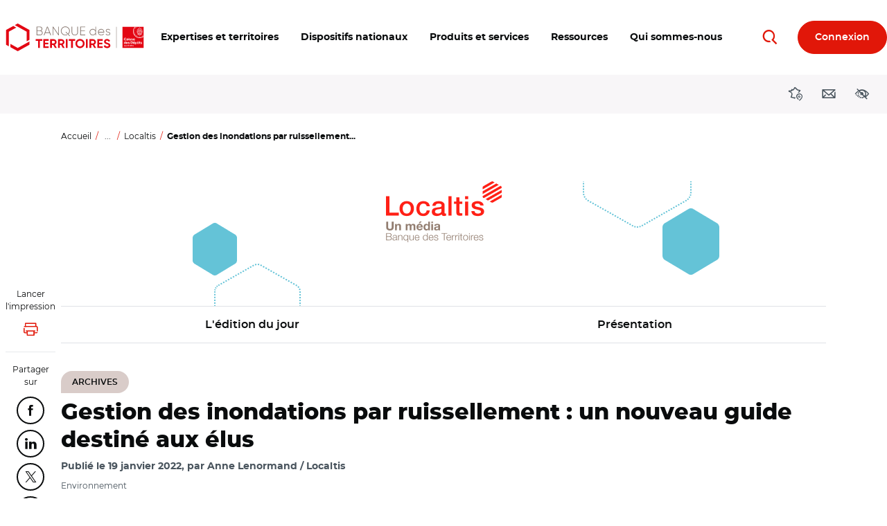

--- FILE ---
content_type: text/css
request_url: https://www.banquedesterritoires.fr/design/pollen/assets/font/bdt/style.css?t8yr7e
body_size: 3354
content:
@font-face {
  font-family: 'bdt';
  src:
    url('fonts/bdt.ttf?w30224') format('truetype'),
    url('fonts/bdt.woff?w30224') format('woff'),
    url('fonts/bdt.svg?w30224#bdt') format('svg');
  font-weight: normal;
  font-style: normal;
  font-display: block;
}

[class^="icon-"], [class*=" icon-"] {
  /* use !important to prevent issues with browser extensions that change fonts */
  font-family: 'bdt' !important;
  speak: never;
  font-style: normal;
  font-weight: normal;
  font-variant: normal;
  text-transform: none;
  line-height: 1;

  /* Better Font Rendering =========== */
  -webkit-font-smoothing: antialiased;
  -moz-osx-font-smoothing: grayscale;
}

.icon-loading:before {
  content: "\ea1e";
}
.icon-filter:before {
  content: "\ea1c";
}
.icon-bank:before {
  content: "\ea1d";
}
.icon-collectivites_locales:before {
  content: "\ea0c";
}
.icon-oldphone:before {
  content: "\ea12";
}
.icon-webconference:before {
  content: "\ea13";
}
.icon-blocked_video:before {
  content: "\ea14";
}
.icon-energie_ampoule:before {
  content: "\ea15";
}
.icon-habitat:before {
  content: "\ea16";
}
.icon-biodiversite:before {
  content: "\ea17";
}
.icon-sante:before {
  content: "\ea18";
}
.icon-services_numeriques:before {
  content: "\ea19";
}
.icon-relation_au_citoyen:before {
  content: "\ea1a";
}
.icon-protection_fond_patrimoine:before {
  content: "\ea1b";
}
.icon-attachment:before {
  content: "\ea0f";
}
.icon-circle_outline:before {
  content: "\ea10";
}
.icon-copier-coller:before {
  content: "\ea11";
}
.icon-menu-reduce:before {
  content: "\ea05";
}
.icon-menu-expand:before {
  content: "\ea06";
}
.icon-checkmark:before {
  content: "\ea07";
}
.icon-euro:before {
  content: "\ea08";
}
.icon-photo:before {
  content: "\ea09";
}
.icon-enlever:before {
  content: "\ea0a";
}
.icon-plus:before {
  content: "\ea0b";
}
.icon-favori:before {
  content: "\ea0d";
}
.icon-retweet:before {
  content: "\ea0e";
}
.icon-structure:before {
  content: "\e9ff";
}
.icon-librairie:before {
  content: "\ea00";
}
.icon-accueil:before {
  content: "\ea01";
}
.icon-instant-payment:before {
  content: "\ea02";
}
.icon-instruction-prtpj:before {
  content: "\ea03";
}
.icon-generique:before {
  content: "\ea04";
}
.icon-app-notification:before {
  content: "\e9fb";
}
.icon-bookmark:before {
  content: "\e9fc";
}
.icon-retirer-bookmark:before {
  content: "\e9fd";
}
.icon-parametres:before {
  content: "\e9fe";
}
.icon-hybride:before {
  content: "\e9f9";
}
.icon-prioreno:before {
  content: "\e9fa";
}
.icon-accedants-propriete:before {
  content: "\e9ee";
}
.icon-check-light:before {
  content: "\e9f0";
}
.icon-fichier-XLS:before {
  content: "\e9f1";
}
.icon-fonctionnaires:before {
  content: "\e9f2";
}
.icon-handicap-big:before {
  content: "\e9f3";
}
.icon-inscription:before {
  content: "\e9f4";
}
.icon-menages:before {
  content: "\e9f6";
}
.icon-zoomin:before {
  content: "\e9f7";
}
.icon-zoomout:before {
  content: "\e9f8";
}
.icon-vefa:before {
  content: "\e9f5";
}
.icon-demolition:before {
  content: "\e9ed";
}
.icon-construction:before {
  content: "\e9ec";
}
.icon-commentaire:before {
  content: "\e9ea";
}
.icon-handicap:before {
  content: "\e9eb";
}
.icon-donnees-extra-financieres:before {
  content: "\e9ba";
}
.icon-info_outline:before {
  content: "\e9b9";
}
.icon-pret-pj:before {
  content: "\e9e8";
}
.icon-editable:before {
  content: "\e9ef";
}
.icon-pinterest-flat:before {
  content: "\e9e9";
}
.icon-pas-initie:before {
  content: "\e9e7";
}
.icon-ajouter-flat:before {
  content: "\e9e6";
}
.icon-demande-validee-flat:before {
  content: "\e9e4";
}
.icon-erreur-flat:before {
  content: "\e9e5";
}
.icon-cloud:before {
  content: "\e9e3";
}
.icon-accompagner-les-acteurs-de-l-habitat-specifique:before {
  content: "\e9e0";
}
.icon-ecole-de-demain:before {
  content: "\e9e1";
}
.icon-le-developpement-des-territoires-d-outre-mer:before {
  content: "\e9e2";
}
.icon-1000-ecoles:before {
  content: "\e9d1";
}
.icon-dechets:before {
  content: "\e9d2";
}
.icon-hub:before {
  content: "\e9d3";
}
.icon-inclusion-numerique:before {
  content: "\e9d4";
}
.icon-legaltech:before {
  content: "\e9d5";
}
.icon-medico-social:before {
  content: "\e9d6";
}
.icon-montagne:before {
  content: "\e9d7";
}
.icon-organismes-fonciers-solidaires:before {
  content: "\e9d8";
}
.icon-ouvrages-art:before {
  content: "\e9d9";
}
.icon-pj-digital:before {
  content: "\e9da";
}
.icon-relance-epl:before {
  content: "\e9db";
}
.icon-relance-pj:before {
  content: "\e9dc";
}
.icon-textmining:before {
  content: "\e9dd";
}
.icon-tiers-lieux:before {
  content: "\e9de";
}
.icon-transformation:before {
  content: "\e9df";
}
.icon-fichier_csv:before {
  content: "\e9d0";
}
.icon-information_flat:before {
  content: "\e9c8";
}
.icon-pin-locator:before {
  content: "\e9cd";
}
.icon-bot:before {
  content: "\e9c4";
}
.icon-calendar:before {
  content: "\e9c5";
}
.icon-dr:before {
  content: "\e9c6";
}
.icon-file:before {
  content: "\e9c7";
}
.icon-localtis:before {
  content: "\e9c9";
}
.icon-mail:before {
  content: "\e9ca";
}
.icon-notification:before {
  content: "\e9cb";
}
.icon-phone:before {
  content: "\e9cc";
}
.icon-share:before {
  content: "\e9ce";
}
.icon-site:before {
  content: "\e9cf";
}
.icon-arrow-full-down:before {
  content: "\e9c3";
}
.icon-autre-dev-collectivites:before {
  content: "\e9c0";
}
.icon-energie:before {
  content: "\e9c1";
}
.icon-maison-sante:before {
  content: "\e9c2";
}
.icon-dossier-client:before {
  content: "\e9bf";
}
.icon-signature-a-distance:before {
  content: "\e9be";
}
.icon-aide-2:before {
  content: "\e9ac";
}
.icon-alerte-probleme-technique:before {
  content: "\e9ad";
}
.icon-amenagement-dvp-eco:before {
  content: "\e9ae";
}
.icon-article-verrouille:before {
  content: "\e9af";
}
.icon-citation-2:before {
  content: "\e9b0";
}
.icon-contact-2:before {
  content: "\e9b1";
}
.icon-dataviz-1:before {
  content: "\e9b2";
}
.icon-dataviz-2:before {
  content: "\e9b3";
}
.icon-dataviz-3:before {
  content: "\e9b4";
}
.icon-dataviz-4:before {
  content: "\e9b5";
}
.icon-device-notification:before {
  content: "\e9b6";
}
.icon-education-formation:before {
  content: "\e9b7";
}
.icon-epl-segment:before {
  content: "\e9b8";
}
.icon-mobilite:before {
  content: "\e9bb";
}
.icon-icon-telephone:before {
  content: "\e9bc";
}
.icon-tourisme-loisirs-culture:before {
  content: "\e9bd";
}
.icon-verification:before {
  content: "\e9ab";
}
.icon-professions-juridiques:before {
  content: "\e9a9";
}
.icon-usine:before {
  content: "\e9aa";
}
.icon-autre-developpement-collectivites:before {
  content: "\e9a8";
}
.icon-territoires-dinnovation-1:before {
  content: "\e9a4";
}
.icon-territoires-dinnovation-2:before {
  content: "\e9a5";
}
.icon-territoires-dinnovation-3:before {
  content: "\e9a6";
}
.icon-signature:before {
  content: "\e9a7";
}
.icon-actions:before {
  content: "\e9a3";
}
.icon-ajout-annuaire:before {
  content: "\e99e";
}
.icon-alerte-covid:before {
  content: "\e99f";
}
.icon-etransfert:before {
  content: "\e9a0";
}
.icon-itineraire:before {
  content: "\e9a1";
}
.icon-link:before {
  content: "\e9a2";
}
.icon-dossier_ferme:before {
  content: "\e99c";
}
.icon-dossier_ouvert:before {
  content: "\e99d";
}
.icon-alerte_outline:before {
  content: "\e99b";
}
.icon-comparateur_energetique:before {
  content: "\e999";
}
.icon-deconnexion:before {
  content: "\e99a";
}
.icon-simulateur:before {
  content: "\e997";
}
.icon-cartographie:before {
  content: "\e998";
}
.icon-coproprietes_degradees:before {
  content: "\e994";
}
.icon-fichier_pdf:before {
  content: "\e995";
}
.icon-mobile:before {
  content: "\e996";
}
.icon-tourisme:before {
  content: "\e993";
}
.icon-accompagnement_transformation_secteur:before {
  content: "\e98b";
}
.icon-adaptation_changement_climatique:before {
  content: "\e98c";
}
.icon-consigner:before {
  content: "\e98d";
}
.icon-dialogue_citoyen:before {
  content: "\e98e";
}
.icon-entreprendre_autrement:before {
  content: "\e98f";
}
.icon-pret_flash:before {
  content: "\e990";
}
.icon-transition-energetique:before {
  content: "\e991";
}
.icon-vieillissement:before {
  content: "\e992";
}
.icon-france-metropole:before {
  content: "\e980";
}
.icon-guadeloupe:before {
  content: "\e983";
}
.icon-guyane:before {
  content: "\e984";
}
.icon-martinique:before {
  content: "\e985";
}
.icon-mayotte:before {
  content: "\e986";
}
.icon-nouvelle-caledonie:before {
  content: "\e987";
}
.icon-polynesie-francaise:before {
  content: "\e988";
}
.icon-la-reunion:before {
  content: "\e989";
}
.icon-st-pierre-et-miquelon:before {
  content: "\e98a";
}
.icon-hexagone-bdt:before {
  content: "\e97f";
}
.icon-pause:before {
  content: "\e97d";
}
.icon-play:before {
  content: "\e97e";
}
.icon-confirmation:before {
  content: "\e982";
}
.icon-refus:before {
  content: "\e981";
}
.icon-epl:before {
  content: "\e97b";
}
.icon-mobilites:before {
  content: "\e97c";
}
.icon-alerte:before {
  content: "\e97a";
}
.icon-contrat:before {
  content: "\e979";
}
.icon-ajouter:before {
  content: "\e977";
}
.icon-erreur:before {
  content: "\e978";
}
.icon-traitement-en-cours:before {
  content: "\e976";
}
.icon-demande-validee:before {
  content: "\e96c";
}
.icon-sort-table:before {
  content: "\e96d";
}
.icon-drag-n-drop:before {
  content: "\e96e";
}
.icon-upload:before {
  content: "\e96f";
}
.icon-historique:before {
  content: "\e970";
}
.icon-modifier:before {
  content: "\e971";
}
.icon-supprimer:before {
  content: "\e972";
}
.icon-recapitulatif:before {
  content: "\e973";
}
.icon-dupliquer:before {
  content: "\e974";
}
.icon-justificatif-paiement:before {
  content: "\e975";
}
.icon-logement2:before {
  content: "\e96a";
}
.icon-logement:before {
  content: "\e96b";
}
.icon-partage:before {
  content: "\e969";
}
.icon-modernisation_ecoles:before {
  content: "\e968";
}
.icon-territoires_conseils:before {
  content: "\e967";
}
.icon-zoom:before {
  content: "\e966";
}
.icon-reconquete_territoires_industrie:before {
  content: "\e963";
}
.icon-renovation_reseaux_eaux:before {
  content: "\e964";
}
.icon-cacher_mot_de_passe:before {
  content: "\e965";
}
.icon-pencil:before {
  content: "\e962";
}
.icon-toutes-nos-offres:before {
  content: "\e95e";
}
.icon-banque-en-ligne:before {
  content: "\e95f";
}
.icon-services-en-ligne:before {
  content: "\e960";
}
.icon-reseaux-sociaux:before {
  content: "\e961";
}
.icon-soutien_enjeux_renovation_parc_social:before {
  content: "\e946";
}
.icon-maintien_investissement_production_neuve_et_rehabilitation_thermique:before {
  content: "\e947";
}
.icon-rss:before {
  content: "\e948";
}
.icon-annuaire_smartcity:before {
  content: "\e949";
}
.icon-association_elus:before {
  content: "\e94a";
}
.icon-offre_conseils_et_financements:before {
  content: "\e94b";
}
.icon-reseau_experts_partenaires:before {
  content: "\e94c";
}
.icon-partenaire_financier_de_reference:before {
  content: "\e94d";
}
.icon-appui_politique_locale:before {
  content: "\e94e";
}
.icon-appui_realisation_projets:before {
  content: "\e94f";
}
.icon-appui_renovation_urbaine:before {
  content: "\e950";
}
.icon-accompagnement_sur_site:before {
  content: "\e951";
}
.icon-gamme_evenements_complete:before {
  content: "\e952";
}
.icon-reponses_personnalisees:before {
  content: "\e953";
}
.icon-expertise_developpement_territorial:before {
  content: "\e954";
}
.icon-legitimite_historique:before {
  content: "\e955";
}
.icon-transition_ecologique:before {
  content: "\e956";
}
.icon-gamme_intervention_complete:before {
  content: "\e957";
}
.icon-proximite:before {
  content: "\e958";
}
.icon-partenaires_a_vos_cotes:before {
  content: "\e959";
}
.icon-403:before {
  content: "\e95a";
}
.icon-404:before {
  content: "\e95b";
}
.icon-maintenance:before {
  content: "\e95c";
}
.icon-actualites:before {
  content: "\e95d";
}
.icon-ameliorer_efficacite_energetique:before {
  content: "\e937";
}
.icon-definir_strategie_financiere:before {
  content: "\e938";
}
.icon-smartcity:before {
  content: "\e939";
}
.icon-ouvrir_gerer_comptes:before {
  content: "\e93a";
}
.icon-developper_entreprise:before {
  content: "\e93b";
}
.icon-elaborer_son_installation:before {
  content: "\e93c";
}
.icon-financer_offre_innovante:before {
  content: "\e93d";
}
.icon-financer_projet_territorial:before {
  content: "\e93e";
}
.icon-mettre_en_place_solution_innovante:before {
  content: "\e93f";
}
.icon-financer_projet_investissement:before {
  content: "\e940";
}
.icon-financer_logement_social:before {
  content: "\e941";
}
.icon-revitaliser_centre_ville:before {
  content: "\e942";
}
.icon-back:before {
  content: "\e943";
}
.icon-envoyer_ami:before {
  content: "\e944";
}
.icon-arrow_double_left:before {
  content: "\e900";
}
.icon-arrow_double_right:before {
  content: "\e901";
}
.icon-arrow-full-left:before {
  content: "\e902";
}
.icon-arrow-full-right:before {
  content: "\e903";
}
.icon-border-top-left-1:before {
  content: "\e904";
}
.icon-border-top-left-2:before {
  content: "\e905";
}
.icon-border-top-left-3:before {
  content: "\e906";
}
.icon-border-top-right-1:before {
  content: "\e907";
}
.icon-close:before {
  content: "\e908";
}
.icon-spacer:before {
  content: "\e909";
}
.icon-article_verrouille:before {
  content: "\e90a";
}
.icon-assistant_projet:before {
  content: "\e90b";
}
.icon-ecrire_par_mail:before {
  content: "\e90c";
}
.icon-dossier:before {
  content: "\e90d";
}
.icon-pdf:before {
  content: "\e90e";
}
.icon-citation:before {
  content: "\e90f";
}
.icon-retour:before {
  content: "\e910";
}
.icon-connexion:before {
  content: "\e911";
}
.icon-participants:before {
  content: "\e912";
}
.icon-horaire:before {
  content: "\e913";
}
.icon-temps_estime:before {
  content: "\e914";
}
.icon-attention:before {
  content: "\e915";
}
.icon-telephone:before {
  content: "\e916";
}
.icon-information_outline:before {
  content: "\e917";
}
.icon-check:before {
  content: "\e918";
}
.icon-tutoriel_telecharger:before {
  content: "\e919";
}
.icon-tutoriel_video:before {
  content: "\e91a";
}
.icon-configuration:before {
  content: "\e91b";
}
.icon-site_internet:before {
  content: "\e91c";
}
.icon-voir_mot_de_passe:before {
  content: "\e91d";
}
.icon-youtube:before {
  content: "\e91e";
}
.icon-instagram:before {
  content: "\e945";
}
.icon-linkedin:before {
  content: "\e91f";
}
.icon-twitter:before {
  content: "\e920";
}
.icon-facebook:before {
  content: "\e921";
}
.icon-fermer:before {
  content: "\e922";
}
.icon-aide:before {
  content: "\e923";
}
.icon-information:before {
  content: "\e924";
}
.icon-arrow_down:before {
  content: "\e925";
}
.icon-arrow_up:before {
  content: "\e926";
}
.icon-arrow_left:before {
  content: "\e927";
}
.icon-arrow_right:before {
  content: "\e928";
}
.icon-mapmarker:before {
  content: "\e929";
}
.icon-reinitialiser:before {
  content: "\e92a";
}
.icon-calendrier:before {
  content: "\e92b";
}
.icon-menu:before {
  content: "\e92c";
}
.icon-lien_externe:before {
  content: "\e92d";
}
.icon-telecharger:before {
  content: "\e92e";
}
.icon-carte:before {
  content: "\e92f";
}
.icon-newsletter:before {
  content: "\e930";
}
.icon-access:before {
  content: "\e931";
}
.icon-account:before {
  content: "\e932";
}
.icon-recherche:before {
  content: "\e933";
}
.icon-imprimer:before {
  content: "\e934";
}
.icon-contact:before {
  content: "\e935";
}
.icon-agenda:before {
  content: "\e936";
}
